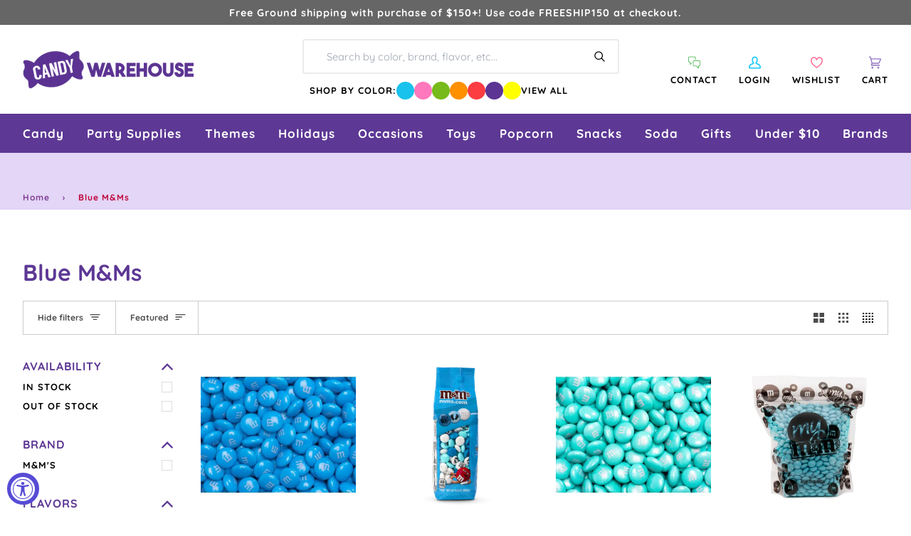

--- FILE ---
content_type: application/javascript; charset=utf-8
request_url: https://searchanise-ef84.kxcdn.com/preload_data.8A3Q1f8y1j.js
body_size: 10976
content:
window.Searchanise.preloadedSuggestions=['bubble gum','gummy candy','christmas candy','gummy bears','hard candy','blue candy','m & m','halloween candy','shock tarts','sweet tarts','sour patch kids','lolli pops','pink candy','chocolate bars','kit kat','m&ms bulk','saltwater taffy','squirrel nut','hershey kisses','dark chocolate','candy corn','black licorice','old fashion candy','skittles bulk','white candy','swedish fish','bulk candy','candy canes','sugar free hard candy','purple candy','red candy','all candy','green candy','peanut butter','individually wrapped candy','cinnamon candy','tootsie roll','retro candy','pop rocks','blue raspberry','now and later','liquor candy','atomic fireballs','easter candy','gummy worms','hi chew','jaw breakers','sour belts','sour patch','candy sticks','lemon heads','bulk wrapped candy','reese\'s peanut butter cups','gold candy','butter mints','white chocolate','kosher candy','air heads','peppermint candy','red licorice','caramel candy','gum balls','peach rings','tootsie rolls','candy cigarettes','orange candy','brachs jelly nougats','fruit slices','mike and ikes','bit o honey','wrapped candy','ring pop','jelly beans','starburst fruit chews','tootsie pops','candy cane','giant candy','m and m','reeses pieces','jujubes candy','sour balls','strawberry candy','milk chocolate','all christmas candy','maple nut goodies','charms lollipops','old fashioned candy','chocolate covered','black candy','pink bulk candy','chewy candy','hot tamales','freeze dried','sixlets candy','nerds gummy clusters','smarties candy','blow pops','jordan almonds','coconut candy','fun dip','freeze dried candy','cherry candy','chick o sticks','jolly rancher sticks','individually wrapped bulk candy','necco wafers','baby shower','sour skittles','sugar daddy','hubba bubba','marshmallow easter eggs','mexican candy','cinnamon jolly ranchers','wonka bar','brachs royals','red hots','green apple','yellow candy','candy bar','madelaine chocolate','chocolate candy','war heads','coffee candy','dum dums','gold wrapped candy','discontinued candy','swedish candy','fruit candy','individually wrapped','taffy town','root beer barrels','liquor filled','bottle caps','malted milk balls','jaw breaker','old fashioned hard candy sticks','pixie sticks','runts candy','sen sen','root beer','big hunk','wrapped hard candy','sour power','milky way','f c','cinnamon hard candy','sweet tart','rock candy sticks','tic tac','gluten free','dr pepper','swirl lollipops','new candy','ribbon candy','milk duds','circus peanuts','everlasting gobstoppers','nostalgic candy','chocolate coins','boston baked beans','willy wonka','japanese candy','lemon drops','harry potter','bb bats','wax bottles','kits taffy candy','valentines bulk candy','suckers bulk','wedding candy','mars bar','candy bars','bon bons','snickers bars','sugar babies','conversation hearts','halloween bulk','big league chew','orange slices','slap stick sucker','slime licker','gum drops','fruit chews','fun size','candy bags','sweet tart chewy','salt water taffy variety','tootsie roll frooties','sour punch','charleston chews','red vines','old time candy','gummie candy','jelly belly jelly beans','peanut butter cups','box candy','candy bag','wacky wafers','lifesavers gummies','clark bar','brach\'s wrapped marshmallow easter eggs','alcohol candy','chewy sour balls','assorted candy','peanut m&ms','gummy bear','bubs daddy bubble gum','cherry sours','toxic waste','candy sweet','sugar free','dubble bubble','squirrel nut zippers','old fashion licorice','hershey bar','chupa chups','wrapped bulk','sour gummy','gumball machine','candy table','black licorices','piece box','hershey kisses color','strawberry gummy','abo candy','spree candy','haribo gummy','chewy spree','albanese gummy','fruity candy','gummy rings','spice drops','wax candy','now and laters','bulk m & m','mary jane','purple wrapped candy','slap stix','ice cubes','wrapped bulk candy','bulk mints','gummy sharks','brachs maple nut goodies','marathon bar','bulk wrapped','novelty candy','banana candy','valentine candy','gluten free candy','jawbreakers candy','rainbow candy','bubble gum balls','vegan candy','twizzlers wrapped','ring candy','all grape candy','chocolate rocks','candy buffet','movie theater candy','liquor chocolates','old fashion christmas candy','nerds clusters','powder candy','saf t pops','candy necklace','clark bars','blow pop','ferrero rocher','cow tails','kosher certified','freshen up gum','5 lb bag candy','pink candy buffet','cry baby','peeps marshmallow','super bubble','hi chews','lemon candy','chocolate bar','bulk caramel','box of candy','bulk unwrapped candy','gummy s','charleston chew','italian candy','sour cherry','hershey milk chocolate','chocolate mints','anthon berg','mexican hat candy','pixy stix','junior mints','lb bag','good and plenty','silver candy','almond joy','easter eggs','candy hearts','neapolitan coconut candy','1 inch gumballs','pez dispenser','candy jars','sour gummies','bulk chocolate','jelly nougats','reeses peanut butter cups','valentine\'s day','banana taffy','hello kitty','pez candy bulk','chewing gum','ice cream','soft candy','dum dum','sour straws','mini candy','party candy','zotz fizzy candy','candy apple','mini wrapped candy','chocolate stars','bulk candy assortment','malt balls','german candy','brachs marshmallow eggs','order ️order','graduation candy','peanut butter twix','watermelon jolly ranchers','spring candy','j if','bridge mix','choco candy','fruit roll up','cinnamon bears','vintage candy','nerd clusters','gummy bears bulk','starburst jelly beans','unwrapped bulk candy','fruit gushers','penny candy','fruit stripe gum','cow tales','green wrapped candy','80\'s candy','bonkers candy','mary janes candy','sour apple','andes mints','dubai chocolate','big candy','100 grand candy bars','hersheys kisses','charms blow pops','bulk gummies','ju ju be','bulk candy 5 lb','bb bats taffy on a stick','peanut butter kisses','spicy candy','red white and blue','sour gummy worms','caramel apple','candy stick','asian candy','peanut brittle','dots candy','bubble yum','butterscotch hard candy','m & m bulk','blue wrapped candy','pineapple candy','bulk chocolate candy','super bubble gum','gummy candy bulk','old fashion','wrapped chocolate','caramel apple sucker','stick candy','frooties candy','mallow cups','rap candy','wax lips','big bol','sour strips','cadbury mini eggs','cherry heads','chocolate mint','sour watermelon','chocolate m m','peppermint patties','chiclets gum','ginger hard candy','jolly rancher stix','atomic fireball','carmel candy','strawberry hard candy','fall candy','candy buttons','candy bra','jelly candy','christmas hard candy','fire balls','sweetarts candy','chocolate covered pretzels','astro pop','tic tacs','hubba bubba gum','individual wrapped candy','double bubble','rock candy crystals','watermelon candy','peanut chews','grape candy','gold coins','candy cigarettes packs','after dinner mints','baby bottle pop','trolli sour','giant gummy','whirly pop','airheads bars','halloween candy individually wrapped','madelaine foiled','laffy taffy tub','lifesaver suckers','willy wonka chocolate','easter bulk candy','salt water taffy','werther\'s original','super blow pops','push pop','sour belt','hard candy sticks','mike & ike','mini candy canes','tin box','laffy taffy','li hing','kosher bulk candy','safety pops','dove chocolate','pink starburst','1950\'s candy','abba-zaba candy','chocolate orange','good and fruity','slap stix caramel suckers','bon bon','90s candy','sour punch straws','reeses miniatures','sweet tart ropes','albanese gummy bears','king size','mint candy','nonpareils discs','free candy','retro candy box','chocolate bulk','candy dispenser','chocolate covered gummy bears','sour patch watermelon','1960\'s candy','sweet and heat candy','bit o honey candy','baby shower candy','honey candy','european candy','candy melts','cherry mash','cream savers','sassy spheres','jelly belly','chocolate covered cherries','pink m & m candy','tart n tiny','chuckles originals','brach\'s jelly nougat','international candy','tootsie roll candy','grape fish','licorice laces','full sized candy bars','look candy bars','hot candy','navy blue candy','brachs malted milk balls','made in the usa','chocolate balls','cat candy','70s candy','giant candy bar','juicy drop','peppermint sticks','gummy bears candy','m&m chocolates','dr pepper gum','heart candy','coconut long boy','chocolate cream','patriotic candy','marshmallow eggs','nerds rope','reese cup','valentines day','candy mini','old time christmas candy','banana runts','chewy sweet tarts','milk candy','chocolate covered peanuts','zagnut candy','milky way midnight','butterscotch hard','kit kats','mint chocolate','unicorn pops','wonka candy','starlight mints','bulk gummy','holiday candy','old fashioned','gingerbread house','brachs candy','lindt chocolate','lifesavers big ring gummies','chunky bars','red candy wrapped','black jelly beans','pez candy','jaw busters','sunkist fruit gem','red and white candy','pastel candy','chocolate covered raisins','baseball candy','assorted wrapped bulk candy','sour worms','spearmint leaves','gift box','bubs candy','snickers fun size','sugar free gum','mexican hats','yum junkie','swirl lollipop','green candy bulk','old fashioned hard candy','sour candy','theater box candy','bulk wrapped chocolate candy','cookie dough','bulk gummy candy','juicy fruit','m & m\'s','light blue candy','mars bars','fruit go','halloween candy bulk','peach candy','butterfinger cups','ferrara pan','rocky road','chewy s','squeeze candy','wiley wallaby','red raspberry','80s candy','peanut butter bars','crunch bars','candy powder','snaps licorice','reception sticks','classic candy collection','primrose candy company','sour skittles bulk','mr goodbar','ice cubes chocolates candy','oh henry','candy dish','cotton candy floss','black and white','3 musketeers candy','chocolate liquor','coffee rio','yellow candy wrapped','tropical starburst','chocolate caramel','marathon candy bar','blood bags','sour power straws','1980s candy','turin chocolates','payday candy bars','peach jolly rancher','easter egg','cotton candy taffy','sky bar','tea candy','nips candy','sour gum','potato chips','york peppermint patty','razzles candy gum','now and','m and ms','giant lollipops','individual wrapped candy bulk','kenny\'s juicy twist','ms candy pack','ginger candy','satellite wafers','100 grand candy bars mini','drink mix','skittles fun size','cookies and cream','french burnt peanuts','uno candy bars','fruit snacks','atomic fireballs candy','zero bars','chocolate roses','7 up candy bar','gin gin','wedding candy bulk','brachs bridge mix','life savers gummies','wacky wafers candy','bulk easter candy','lip candy','abba zaba','glitterati candy','harry potter candy','charms sweet pops','hard candies','chamoy candy','haribo gummy bears','lindt chocolate lindor truffles','ribbon christmas candy','peanut butter m&m','candy sour','claeys old fashioned hard candy','hubba bubba squeeze pop','up candy bar','filled candy','smarties lollipops','sparkle cherry laffy taffy','russell stover','hershey kiss','foil wrapped','anthon berg chocolate liqueurs','candy toys','pixie stix','krackel bar','ring pops','boston baked beans candy','treat bags','caramel creams','5th avenue candy bar','jolly rancher chews','jolly rancher cinnamon fire','cadbury crème eggs','plastic candy container','gum ball','sour power belts','halloween shaped','coffee crisp','grapefruit slices','old school candy','vanilla tootsie rolls','fruit chew','astro pops','maple candy','liquid candy','all candies','dove dark chocolate','gummy bulk','fruit wrapped','turin liquor filled chocolate','apple heads','mamba fruit chews','ghirardelli chocolate','gummy worm','mini m and m','sour cherry balls','candy necklaces','chocolate cigars','tootsie pop','turkish taffy','nestle crunch','sunflower seeds','black cow','cookie dough bites','double bubble bubble gum','free shipping','jolly rancher bites','brach\'s candy corn','airhead extremes','flower candy','bulk jelly beans','orange chocolate','fruit snack','candy straws','candy jar','soda candy','nugget candy','chocolate babies','sprinkles bulk','alcoholic chocolate','efrutti gummy','tangy taffy','candy lipsticks','taffy candy','sale items','full size','tootsie roll pops','bulk chocolates','grape gum','candy raisins','candy with liquor','banana laffy taffy','candy pillows','zombie candy','licorice allsorts','chocolate box','rootbeer barrels candy','violet crumble','walnettos candy','hard raspberry candy','assorted hard candy','extra gum','cavendish & harvey','candy scoops','whatchamacallit candy','red hot dollars','safety suckers','organic candy','vidal candy','old fashioned hard','assorted salt water taffy','mini m&ms','strawberry bon bon','mixed candy','candy mix','now & later','and ere','rose gold','lemon head','red hot','twist pops','cherry sour','giant gummy bear','beach ball candy','pink wrapped candy','bubs daddy','cry baby tears','royal blue candy','heart lollipops','bulk chew','cinnamon bear','candy apples','bulk wrapped chocolate','star wars','push pops','kits taffy','blue gumballs','almond roca','bulk suckers','chocolate eggs','ice breakers','reese\'s pieces','peeps marshmallow halloween candy packs ghosts','butter rum','air head','peanut butter candy','jolly rancher','1960\'s retro candy box','willy wonka chocolate bars','bonomo turkish taffy','berry and','hershey\'s kisses','bulk halloween candy','money candy','goetze caramel creams','fruit hard candy','whoppers malted','snow caps','blue m&ms','chick o stick','candy warehouse','brown candy','sweet and sour candy','individually wrapped twizzlers','advent calendar','dye free','chocolate hearts','rocky road candy bar','easter pan eggs','toblerone bar','purple candy table','gummi bears','goo goo','pink candy for baby shower','chocolate caramels','cadbury egg','top pops','peeps marshmallow skulls','pb max','m&m bulk','grapefruit gummies','red chocolate','low bar','mar do','hard candy wrapped','mary janes','candy old fashion','peanut clusters','key lime','gobstopper heartbreakers','nougat candy','retro sours','fruit shaped candy','brachs chocolate stars','super bubble bubble gum','candy cigarette','no sugar candy','robin eggs','black and gold candy','kit kat bars','oh henry candy bar','ritter sport','hershey nuggets','white gumballs','peppermint bark','werthers caramels','ginger cuts','wintergreen lifesavers candy','chocolate truffles','bubble jug','candy pee','charms pops','candy for birthday party','marshmallow ice cream cones','ginger chews','zagnut bars','old fashion hard candy','candy scoop','chocolate melts','trolli eggs','sour gummy candy','sour hard candy','rope candy','brachs jelly beans','chupa chups lollipops','sour blue raspberry','candy cups','gilliam candy sticks','monopoly candy','candy urine','twin snakes','dutch mints','gummy frogs','fruit roll ups','canada mints','curly wurly','blue wrapped','tick tick candy','pure sugar','chewy sprees','watermelon lollipop','mint julep','valentines candy','sweet candy company','hot dog gum','chocolate covered almonds','green cand','vidal gummy','jelly nougat','lemon hard candy','no sugar','light blue','nerd gummy clusters','sugar free jelly beans','alcohol filled chocolate','licorice snaps','popping candy','jelly bean','bulk candies','70\'s candy','salt water taffy candy','candy blood','red white blue','british candy','gummy cola bottles','mallo cups','sour lips','baby shower for girl','assorted chocolate','purple fish','peach ring','peanut m&m','twix bulk','sugar free mints','cracker jacks','blue lollipops','blue jelly beans','abba zabba','gummy eyeballs','chocolate liquor bottles','candy box','butterscotch candy','kosher lollipops','hard fruit candy','birthday cake','sour starburst','nostalgia candy','candy bracelet','jolly rancher gummies','vanilla taffy','body parts','bulk candy unwrapped','pop corn','dinosaur candy','wintergreen mints','nik-l-nips wax bottles','variety pack','sponge candy','long boys','mike and ike','rainbow lollipop','atomic fire balls','king size candy bars','chocolate peanut butter','sweet and sour','toy candy','lavender candy','chocolate chips','licorice twists','sour sweet tarts','variety bulk candy','round candy','werthers soft caramels','summer candy','kits candy','pink gumballs','snack size','brachs cinnamon discs','crushed peppermint','peeps marshmallow halloween candy packs pumpkins','blue jolly ranchers','gummy shark','space candy','swedish fish wrapped','4th of july candy','all easter','old candy','gingerbread men','pickle candy','sugar free taffy','just born jelly beans','chocolate bunny','beef jerky','nerds plush','buttered popcorn','carnival candy','easter bunny','hershey bars','hard christmas candy','blue cotton candy','individually wrapped chocolate','royal blue','fast break','candy lipstick','heath bar','tropical candy','skull pops','animal candy','gummy pizza','zours candy','cherry jolly rancher','watermelon hard candy','lifesaver gummies','twix peanut butter','star burst','la suissa','pez dispensers','slime lickers','dark chocolate bar','pop rock','bubblicious gum','gobstopper heart','apple candy','pez refills','bulk candy hi chew','chocolate covered nuts','chocolate pretzels','tangy zangy','peeps marshmallow halloween candy packs monsters','alexander the','chocolate gummy bears','krabby patties','foiled candy','kosher chocolate bulk','slap stick','pumpkin candy','halloween chocolate','cr j','strawberry cream','york peppermint patties','bulk lollipops','toffees candy','arcor strawberry','beach ball','lolly pops','jolly joes','foil wrap','good n','cherry gummy','neapolitan coconut','peppermint candy canes','chewy gobstopper','chocolate bulk candy','silver wrapped candy','m ms','foiled chocolate','melting chocolate','cotton candy','sugar free chocolate','licorice wheels','butter mint','jelly rings','floss sugar','bun bars','butterfinger candy bars','cotton candy sugar','hot chocolate','rolo bulk','maple nut','big cherry','fruit sours','mars chocolate','sour bulk','ashers chocolate','milky way simply caramel','bulk christmas candy','necco candy','fruit stripe','sunkist fruit gems','whistle pops','tootsie pop drops','brach\'s candy','mentos mints','bubble gum cigarettes','black jack taffy','plastic candy jars','bubble tape','caramel chocolate','jelly fruit','butter rum lifesavers','movie candy','candy rocks','pure sugar candy','pac man candy','marshmallow peeps','assortment bulk candy','theater candy','black cherry','spray candy','parade candy','slo poke','oreo cookies','reese’s pieces','zero sugar','hershey miniatures','charms sour balls','orange flavor','paw patrol','candy dots','just born','coconut bars','flying saucers','hot pink','ooze tube','peanut bars','pink kisses','red gum','hard candy in bulk','bubs daddy gum','by color','m and m\'s','ferrara candy','twist pop','pulparindo candy','thanksgiving candy','mini mints','chocolate coin','creme savers','goo goo clusters','abra cabubble bubble','canadian candy','lego candy','dove milk chocolate','sassy straws','valentine\'s day candy','cadbury bars','chunky candy bar','thank you','wilton fondant','gummy candy in bags','mini candy bars','peanut butter taffy','dinner mints','sixlets mini chocolate balls 2lb bag','dark chocolate wrapped','korean candy','english toffee','mardi gras','good n fruity','watermelon super blow pops','r mint','blue berry','bulk retro','bazooka gum','gummy cola','sugar plums','candy containers','orange gum','fruit jelly','grape bubble gum','candy with a case','mini jawbreakers','50’s candy','apple rings','pixy sticks','moon pie','cinnamon imperials','pop rocks bulk','brachs conversation hearts','1970 nostalgic candy','chicken feet','mike and ike sours','fruit by the foot','marshmallow candy','white chocolate all','lipstick candy','black and white candy','m & ms','candy soft','blue m n m’s','clark candy bars','lucas candy','bar candy bar','all flavors','bb bats taffy','old fashion candy sticks','pink lollipops','candy straw','peanut bar','baby boy','big gummy','adult candy','fish candy','slim jim','liquor filled chocolate','wax bottle candy','sour punch bites','candy machine candy','pucker powder','mountain bars','reeses cups','hot balls','gum ball machine','easter egg candy','watermelon taffy','wine gums','bazooka bubble gum','spicy and sour candy','lindor truffles','chewy lemonhead','candy eggs','fruit shaped','bobs sweet stripes soft peppermint','black forest','bit of honey','juju bes','orange gummy','bulk individually wrapped','unicorn pop','clove gum','taffy town taffy','carmel candy soft','lip suckers','peppermint taffy','red white and blue candy','mentos candy','candy fan','brachs candy corn','purple candy bulk','bubble gum cigars','jolly ranchers peach','giant lollipop','jelly babies','milk chocolate gems','mint in wrap','gift baskets','beach candy','jelly belly beans','jolly ranchers','crunch bar','mother\'s day','sno caps','licorice pastels','baby shower boy','gushers fruit','clear candy bags','king leo','sour patch kids bulk','classic candy','shockers chewy','chocolate almonds','gourmet lollipops','nonpareils dark chocolate','honey bee','trident gum','chocolate taffy','pufflettes gummy','tiny candy','dubai chocolate bar','snickers mini','candy cubes','navy blue','coffee prims','peach blossoms','uk candy','rootbeer barrels','teaberry gum','wedding mints','buncha crunch','idaho spud','chewy gobstoppers','bulk candy individually wrapped','milk duds bulk','fortune gum','halloween lollipops','squeeze pop','bulk sour candy','60s candy','lemonheads candy','juicy fruit gum','cherry jolly ranchers','tutti frutti','pink gummy bears','christmas sprinkles','gum tin','green m&ms','lollipops and suckers','chocolate kisses','fruit punch','heart shaped','terry\'s chocolate','st patricks day candy','sugar free chocolate candy','shoe string licorice','candy cigars','rice krispies','grape heads','black jack','cherry flavors','cherry clan','halloween bulk candy','sour gummy bears','giant smarties','office candy','gold wrapped','hats candy','wrapped mints','mike n ike','hard wrapped candy','blue raspberry jolly rancher','gummy candies','gummy strawberry','altoids mints','marshmallow cones','gummy sour','orange hard candy','individual wrapped bulk candy','zagnut candy bars','candy bracelets','4th of july','full size candy','apple gummy','assorted candy bulk wrapped','de la rosa','kit kat minis','giant chocolate','brach candy','rose gold candy','glass jar','fireballs candy','bulk white candy','corn nuts','dark chocolat','root beer barrels candy','unicorn candy','licorice rope','coffee m&m','mango gummies','individually wrapped candy bulk','bulk skittles','wrapped chewy candy','sugar free candy','new year\'s','gummie bears','fizzy candy','cherry head','red individually wrapped candy','5th avenue','jujy fruits','chocolate so','ninja turtles','peanut butter cup','twin bing','sour straw','italian jujubes','sour chewy','peelable candy','strawberry licorice','nutrageous bar','b b bats taffy pops','gummy ring','foiled caramel candy','big hunk candy','christmas bulk','m&m peanut','green apple jolly ranchers','airhead bites','star mints','nerd ropes','lemon drop','halloween individually','gold kisses','fun dip sticks','jolly rancher lollipops','marshmallow easter hunt eggs','butter finger','bean boozled','fruity gum','chewy red hots','caramel apple pops','dubble bubble gumballs','french candy','three musketeers','milkshake candy bar','chocolate malt balls','foil wrapped candy','tamarindo candy','reese pieces','red and green','scottie dogs','annabelle candy','cheap candy','sour apple gum','haribo fruit salad','thin mints','after eight mints','halloween gummy','individually candy bulk','sugar plum','sour candies','all easter candy','primrose candy','wafer candy','blue kisses','pineapple rings','blue mints','mars candy bar','freshen up','sour spray','dill pickle','puff candy','blue gummy','gift boxes','big league','oompas candy','sky bars','tiger pops','personalized candy','coca cola','albanese fruit slices','pink ms','yogurt pretzels','cherry lollipops','dads root beer barrels','ribbon candy christmas','mardi gras candy','candy dishes','assorted bulk candy','marathon bars','flipsticks nougat','1950s candy','fitted table cover','anise bears','eyeball candy','mike ike','red vine','brachs lemon drops','candy belts','individually wrapped red candy','baby ruth','lemon jolly rancher','red hots cinnamon','brachs milk maid royals','mars candy','white m&ms','full size candy bars','candy treat bags','alexander the great','white rabbit','assorted candy bulk','salted caramel','theater box','butterfinger crisp','nerd cluster','atkinson peanut butter','novelty accessories','spearmint candy','gumdrops candy','sour jelly beans','gummy bear candy','chocolate milk candy bar','soft chewy','gummy fish','rice krispies treats','1970\'s candy','palmer candy','juicy drop pop','halloween suckers','cherry hard candy','pink lemonade','football candy','chocolate cover chocolate covered','sour candy wrapped','mystery box','chocolate gold coins','chocolate nuts','kinder eggs','jelly filled mints','vegan gummies','cherry lifesavers','pectin jelly beans','animal crackers','strawberry bon bons','baileys irish cream chocolates','sugar free life savers','chocolate drops','orange wrapped','reese’s peanut butter cups','silver wrapped','krackle bars','gummy rat','cherry balls','pink jelly beans','bulk gold candy','mickey mouse','hard candy stick','werthers sugar free','baby blue candy','bulk chocolate bars','final sale','whatchamacallit candy bars','sugar free gummy bears','wonka bars','new items','chocolate covered sunflower seeds','cinnamon taffy','corn candy','soft mints','red lollipops','chocolate marshmallow','jooblers candy crumble melts','popcorn balls','vending machine','chocolate unwrapped','easter baskets','st patrick day','bali\'s best','fruit slice','bubble gum 1 lb','christmas chocolate','pink hershey kisses','candy rings','blue and red','scooby doo','mounds candy bars','butter toffee','lime candy','suckers and lollipops','individually wrapped hard candy','raspberry hard candy','mon from','lifesavers swirl lollipops','hershey hugs','wild berry skittles','alberts candy','english candy','saltwater taffy 5lb','original gourmet lollipops','sour powder','good and fruity candy','trolli crawlers','red gumballs','peanut butter bar','chocolate gems','city pop','soda can','blue hard candy','toffee chewy','day of the dead','bug candy','cinnamon hearts','bubble gum machine','heath bars','starburst tropical','haribo berries','butter scotch hard candy','white mints','animal shaped candy','hot pink candy','spearmint lifesavers','unwrapped candy','lollipop display','snickers peanut butter','candy blox','penny candy bulk','sesame seed candy','sour green apple','chic stick','tim tam','hummingbird eggs','orange cream','american candy','pieces candy 5lb','mint tin','jujubes movie candy boxes','u-no candy bar','mentos gum','pineapple gummy bears','candy jewelry','red starburst','bar none','gummy hearts','party mix','take five','cadbury eggs','licorice pipes','chewy sour','bulls eyes','mini pack','green lollipops','red rope','blue gummy bears','candy container','peppermint mints','bulk individually wrapped candy','squirrel nut candy','juicy twist','candy coated chocolate','chocolate rose','candy buffet candy','bubble candy','whirly lollipop','ice cream candy','liquor filled chocolates','spearmint starlight','laffy taffy jelly beans','little debbie','tangy tarts','gold foil','chocolate cherry','pee pee','cherry slices','green apple gum','star candy','runts banana','gummy clusters','blue and white','shaped chocolate','rock candy strings','dum dum pops','altoids smalls','chewy lemonheads','red suckers','tropical skittles','lemon jolly ranchers','mini gummy bears','butter mint creams','jack daniels chocolates','love hearts','candy jars glass','sugar free lollipops','teal candy','extreme sour','pinata candy','turtles caramel','jelly lollipops','pink chocolate','chick sticks','reeses take 5','jelly mints','tequila filled chocolate','gummy food','tiny tarts','soft peppermints','orange wrapped candy','dorval sour power','table cover','mini box','jelly beans bulk','nerd rope','chocolate covered bacon','light pink candy','warheads cubes','burnt peanuts','trail mix','rainbow lollipops','baseball themed','fruit gems','twizzlers pull-n-peel','kinder joy','look o look','toot candy','die free','gustafs licorice','smog balls','blue raspberry gummy','nerds gummy','chocolate licorice','starburst sour','fire jolly ranchers','jelly bellies','easter candy eggs','gender reveal','sour taffy','bee international','candy canes bulk','sponge bob','chocolate covered marshmallows','chocolate candies','jolly rancher hard candy','under the sea','nut chew','kits candy taffy chocolate','blue and white candy','pink m & m','black jacks','freeze dried skittles','zero candy bars','planet gummies','midnight milky way','burgundy candy','abra cabubble','food candy','cinnamon discs','swedish fish 5lb bag','soda bottles','cotton candy bulk','pumpkin spice','fruit slices wrapped','now later','yellow candy buffet','creme drops','dr pepper gummy','halloween gummies','pineapple hard candy','valentine’s day','bulk m&ms','mix candy','black wrapped candy','peanut brittle candy','cup of gold','gummy fruit','gum drop','disney candy','peanut candy','strawberry gummies','gummy bulk candy','rods hard candy','long boy','bonkers fruit chews','liquor chocolate','chocolate candy bars','green wrapped','skittles sour','cherry sour balls','clove candy','cherry cola','hi chew 15 piece box','chocolate filled liquor','sweet tart jelly beans','mini chocolate','sour licorice','pocky stick','easter hunt eggs','lolli pops swirl','skittles gum','hot chips','black wrapped','m m&m\'s','de pepper candy','swirl pops','cinnamon gum','recesses pieces','kitkat bulk','with ears','gummy wrapped','rock candy','red white blue candy','pumpkin seeds','spiced jelly beans','cow tails and cream','car shaped','sour patch bulk','sour jolly ranchers','red m&ms','chuckles jelly','bit o honey candy bulk','johnny apple','candy corn bulk','carmels candy','licorice all sorts','mermaid candy','pixie sticks candy','jelly fruit slices','key lime drops','sour cola bottles','chocolate fruit','fun size candy bars','taffy bulk','pop tarts','big ring gummies','orange sticks','la vie','saltwater taffy assortments','colored candy','necco mini rolls','gummi men','gingerbread house kit','watermelon gummies','filled hard candy','b b bats','butter and cream candies','can jars','wrapped gumballs','candy blocks','popular candy','crystal candies','10 pounds of candy','wonder ball','werthers original','wholesale candy','rip rolls','strawberry gum','high chew','apple suckers','sweet tarts chewy sours','cherry chan','swirl pop','caramel popcorn','palm oil free','baby ruth bars','gold chocolate coins','raspberry filled hard candy','sugar candy','white gummy bears','raspberry gummy','jujy fruits candy','cavendish and harvey','brachs butterscotch discs','cream drops','gummy bear light','blue sour patch kids','gummy body parts','freeze dried candies','jolly rancher cinnamon','sour ball','candy balls','sugar daddy candy','bulk gummy bears','candy drops','violet candy','sour cherries','mini peanut butter cups','light green','candy boxes','german gummy','green and red','large lollipop','cracker jack','jelly filled gummy','pink popcorn','old fashioned candy sticks','super rope','glitterati fruit & berry','bubble yum bubble gum','orange fruit','bulk christmas','orange lollipops','toblerone chocolate bars','giant gummy worm','mixed individually wrapped candy','fruit lollipops','ice pop','paint brush','mini candy cane','foil wrapped chocolates','gummy eggs','tootsie fruit chews','dum dum lollipops','chocolate rock','sugar free gummy','mint m&m\'s','chocolate covered oreos','mini m&m','ice cube','butter fingers','rainbow belt','jumbo candy','dark blue','sage green','hersheys nuggets','milk chocolate balls','variety pack candy bar','malted milk','lindt truffles','dinosaur eggs','green apple skittles','toffee candy','boxed candy','jersey kisses','nut roll','graduation party','seven up candy bar','sweet tart chews','taste of nature cotton candy','bulk purple candy','madelaine chocolates','cotton candy floss sugar','brach\'s cinnamon hard candy','rainbow belts','milk chocolate bar','lolli pops bulk','cherry licorice','gummy octopus','claeys old fashioned hard candy 5 lb bag','sugar daddy suckers','chocolate liquor candy','hershey’s kisses','nibs licorice','nerds candy corn','chocolate hard candy','bear candy','chocolate now and','favor boxes','peanut chocolate','puffy poles','gummy snakes','mello creme','weird candy','gummi worms','long boys candy','watermelon gum','licorice candy','cubes hard candy','easter candy marshmallow eggs','butter scotch','black cow suckers','mexican candy mix','jelly belly 10lb','strawberry and cream','strawberry banana gummy bears','urine candy','rendez vous','chews candy','jolly rancher fire','it’s a girl','vanilla tootsie','blue sharks','cherry suckers','roll candy','jolly rancher cherry','red and white','dentyne gum','sweat tart','hot cocoa','candy blood bag','licorice ropes','1970s candy','wedding theme','lick a','espresso beans','mini twix','tart n tiny\'s','thank you mints','chocolate tootsie pops','laffy taffy ropes','fast break candy bars','sour smarties','good & plenty','white gummy','charm pops','candy toppings','lime hard candy','watermelon rings','australian licorice','chili mango','mini marshmallows','look bars','white cotton candy','white candy bar','pay day','strawberry banana','sugar mama','care bears','butter nut candy bar','gum ball bulk','kenny\'s juicy licorice twists','watermelon slices','caramel m&m','haribo sour gummy bears','jelly belly wrapped','light pink','circus peanut','star lollipops','sees candy','warheads sour','gummy lifesavers','lady may','fruit salad','rio candy','assorted taffy','champagne gummy bears','nut free','red jelly beans','gummy sushi','candy lips','sour patch kids watermelon','go for the gold','black taffy','starburst gummies','flower lollipops','famous amos','gift card','red taffy','m&m mini','skybar candy bar','bulk m&m','pastel mints','chicken bones','mini eggs','wintergreen pink','colossal sours','vegan chocolate','tootsie fruit','lt blue candy','bulk soft','water taffy','jawbreaker giant','fav reds','hot dog','pretzel m&ms','green chocolate','tropical lifesavers','aero bars','5 lb bag candy hard','shockers sours','sweet tart sour','whirly pops','color splash','fruit gummy','special k','gold candy wrapped','safety lollipops','good & fruity','double bubble gumballs','blue chocolate','sprinkle pop','all natural','gummy dinosaurs','champagne bubbles','laugh taffy','grape licorice','jelly filled butter mints','pink wrapped','german chocolate','fire ball','peanut butter m&ms','french chew','buttered popcorn taffy','pressed candy','blue raspberry sour','sugar sticks','reese cups','red wrapped candy','bulk licorice','chinese candy','hot tamale','gold chocolate','sugar free gumballs','birthday candy','mint gum','maroon candy','coffee beans','candy easter eggs','chocolate with alcohol','purple m&m','salted nut roll','zebra stripe','brachs candy hearts','sour candy belts','double bubble gum','gold gumballs','sugar floss','easter candies','nik l nip','red and orange','dinosaur egg','red gummy','strawberry belts','turquoise candy','circus candy','skittles gummies','ms fun size','cinco de mayo','grapehead candy','hospitality mints','slo poke suckers','m m','hispanic candy','flipsticks cherry','candy bar bulk','peanut m&m bulk','passion fruit','funky chunky','my little pony','lilac candy','candy tins','brachs easter hunt eggs','reese\'s peanut butter cups bulk','raspberry candy','baby girl shower','filled chocolate','jelly bellys','la suissa chocolates','peanut butter snickers','sour belts bulk','movie theater candy box','chocolate individually wrapped','fruit jell slices','chocolate covered fruit','jack daniels','jelly belly candy can','coconut bon bons','cherry laffy taffy','christmas lollipops','baileys chocolates','light up candy','reception candy sticks','5lb chocolate','chocolate star','round hard candy','blue hershey kisses','muddy bears','hersheys miniatures','life savers','old fashioned christmas candy','old fashioned sticks','jolly rancher watermelon','chocolate with liquor','sour rings','green sixlets','classic nostalgic','tart n tinys','strawberry puffs','caramel m&ms bulk','strawberry laces','runts candy 5 lbs','party favor','large candy','sunkist fruit gummies','1980\'s candy','silver candy bulk','wild cherry lifesavers','square candy','salt water taffy 3lb bag','turtle candy','easter chocolate','milk maid royals','frooties all flavors'];